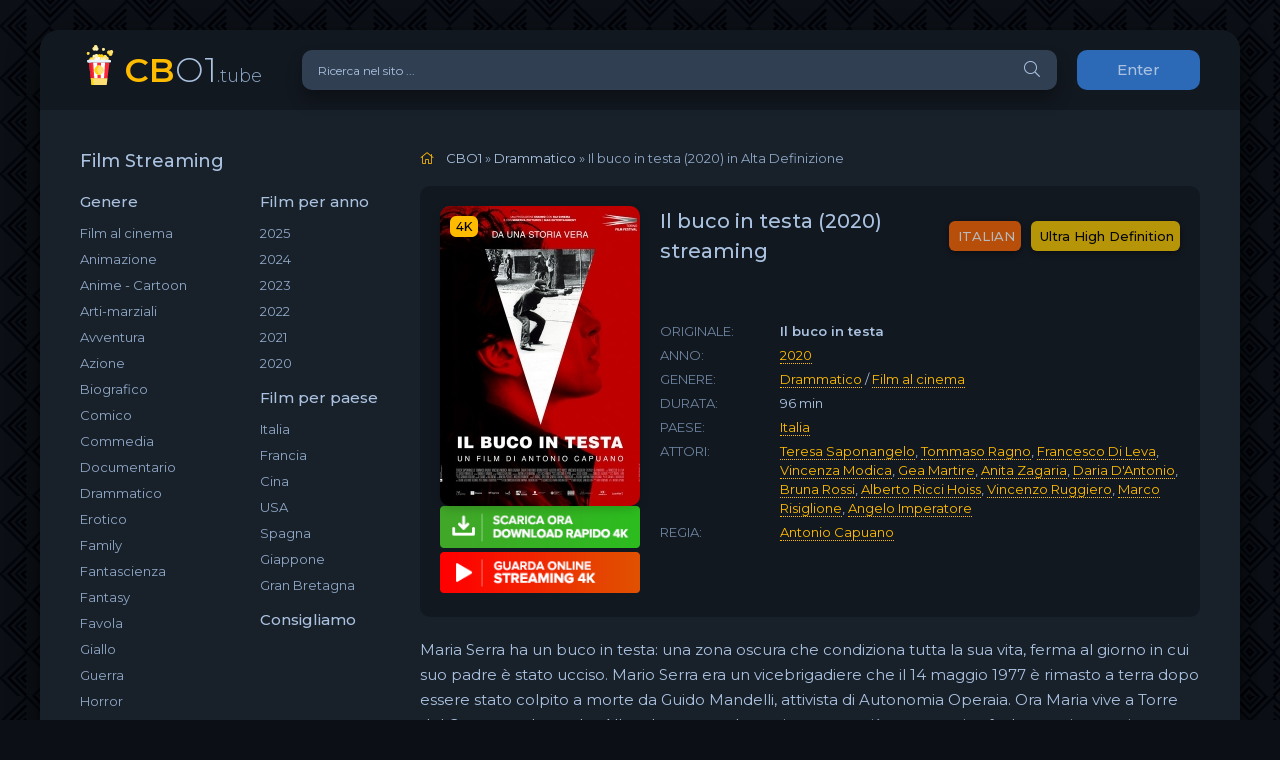

--- FILE ---
content_type: text/html; charset=utf-8
request_url: https://cbo1.tube/478-il-buco-in-testa-2020.html
body_size: 7515
content:
<!DOCTYPE html>
<html lang="it-IT">
<head>
	<meta charset="utf-8">
<title>Film Il buco in testa 2020 streaming ITA in Alta definizione Gratis - CBO1</title>
<meta name="description" content="Film Il buco in testa streaming 2020 su Miglior sito di stream in italia CBO1 (CB01 - CineBlog01). Guarda film Il buco in testa streaming ITA senza limiti per tutti in HD, vedere film in altadefinizione e senza pubblicità.">
<meta name="keywords" content="Il buco in testa 2020 streaming, Il buco in testa streaming, Il buco in testa 2020 streaming ITA">
<meta name="generator" content="DataLife Engine (http://dle-news.ru)">
<meta property="og:site_name" content="Film streaming ITA in Alta definizione Gratis | CBO1 / Cineblog01">
<meta property="og:type" content="article">
<meta property="og:title" content="Il buco in testa (2020)">
<meta property="og:url" content="https://cbo1.tube/478-il-buco-in-testa-2020.html">
<meta property="og:image" content="https://cbo1.tube/uploads/posts/2021-01/1609600772_1609266798_locandina.jpg">
<meta property="og:description" content="Maria Serra ha un buco in testa: una zona oscura che condiziona tutta la sua vita, ferma al giorno in cui suo padre è stato ucciso. Mario Serra era un vicebrigadiere che il 14 maggio 1977 è rimasto a terra dopo essere stato colpito a morte da Guido Mandelli, attivista di Autonomia Operaia. Ora">
<link rel="search" type="application/opensearchdescription+xml" href="https://cbo1.tube/index.php?do=opensearch" title="Film streaming ITA in Alta definizione Gratis | CBO1 / Cineblog01">
<link rel="canonical" href="https://cbo1.tube/478-il-buco-in-testa-2020.html">
<link rel="alternate" type="application/rss+xml" title="Film streaming ITA in Alta definizione Gratis | CBO1 / Cineblog01" href="https://cbo1.tube/rss.xml">
	<meta name="viewport" content="width=device-width, initial-scale=1.0" />
	<link rel="shortcut icon" href="/templates/cbo1/images/logo.svg" />
	<link href="/templates/cbo1/css/styles.css" type="text/css" rel="stylesheet" />
	<link href="/templates/cbo1/css/engine.css" type="text/css" rel="stylesheet" />
	<meta name="theme-color" content="#090c10">
	<link href="https://fonts.googleapis.com/css?family=Montserrat:300,400,500,600&display=swap&subset=cyrillic" rel="stylesheet">  

    
    <meta name="google-site-verification" content="R8M6rketGF2Kcbm5PoN3V6caUpUMaGqVb4dELmDR-E8" />
    
    <meta name="msvalidate.01" content="D25FDDED08822D12EC6AE3301DA41807" />
    
               <script src="//cbo1.tube/playerjs1.js" type="text/javascript"></script>
    
    </head>

<body>

	<div class="wrap">
		
		<div class="wrap-main wrap-center">
	
			<header class="header fx-row fx-middle">
				<a href="/" class="logo nowrap"><span>CB</span>O1<span class="logo-domain">.tube</span></a>
				<div class="search-wrap fx-1">
					<form id="quicksearch" method="post">
						<input type="hidden" name="do" value="search" />
						<input type="hidden" name="subaction" value="search" />
						<div class="search-box">
							<input id="story" name="story" placeholder="Ricerca nel sito ..." type="text" />
							<button type="submit" class="search-btn"><span class="fal fa-search"></span></button>
						</div>
					</form>
				</div>
				<div class="header-btn btn js-login">Enter</div>
				
				<div class="btn-menu hidden"><span class="fal fa-bars"></span></div>
			</header>
			
			<!-- END HEADER -->

			
			
			<div class="cols fx-row">

				<aside class="sidebar">
					<div class="side-box side-nav to-mob">
						<div class="side-bt">Film Streaming</div>
						<div class="side-bc fx-row">
							<div class="nav-col">
								<div class="nav-title">Genere</div>
								<ul class="nav-menu">
						    <li><a href="/film-al-cinema/">Film al cinema</a></li>
											<li><a href="/animazione/">Animazione</a></li>
							<li><a href="/anime-cartoon/">Anime - Cartoon</a></li>
							<li><a href="/arti-marziali/">Arti-marziali</a></li>
							<li><a href="/avventura/">Avventura</a></li>
							<li><a href="/azione/">Azione</a></li>
							<li><a href="/biografico/">Biografico</a></li>
							<li><a href="/comico/">Comico</a></li>
							<li><a href="/commedia-hd/">Commedia</a></li>
							<li><a href="/documentario/">Documentario</a></li>
							<li><a href="/drammatico/">Drammatico</a></li>
							<li><a href="/erotico/">Erotico</a></li>
							<li><a href="/family/">Family</a></li>
							<li><a href="/fantascienza/">Fantascienza</a></li>
							<li><a href="/fantasy/">Fantasy</a></li>
							<li><a href="/favola/">Favola</a></li>
							<li><a href="/giallo/">Giallo</a></li>
							<li><a href="/guerra/">Guerra</a></li>
							<li><a href="/horror/">Horror</a></li>
							<li><a href="/musicale/"> Musicale</a></li>
							<li><a href="/noir/">Noir</a></li>
							<li><a href="/poliziesco/">Poliziesco</a></li>
                            <li><a href="/religioso/">Religioso</a></li>
							<li><a href="/sentimentale/">Sentimentale</a></li>
							<li><a href="/storico/">Storico</a></li>
							<li><a href="/thriller/">Thriller</a></li>
							<li><a href="/western/">Western</a></li>
								</ul>
							</div>
							<div class="nav-col">
								<div class="nav-title">Film per anno</div>
								<ul class="nav-menu">
								    <li><a href="/xfsearch/year/2025/">2025</a></li>
                                    <li><a href="/xfsearch/year/2024/">2024</a></li>
                                    <li><a href="/xfsearch/year/2023/">2023</a></li>
                                    <li><a href="/xfsearch/year/2022/">2022</a></li>
                                    <li><a href="/xfsearch/year/2021/">2021</a></li>
                                    <li><a href="/xfsearch/year/2020/">2020</a></li>
						
								</ul>
								<div class="nav-title">Film per paese</div>
								<ul class="nav-menu">
								 <li><a href="/xfsearch/country/Italia/"> Italia</a></li>
                                    <li><a href="/xfsearch/country/Francia/"> Francia</a></li>
                                    <li><a href="/xfsearch/country/Cina/">Cina</a></li>
							<li><a href="/xfsearch/country/USA/">USA</a></li>
	<li><a href="/xfsearch/country/Spagna/">Spagna</a></li>
                            <li><a href="/xfsearch/country/Giappone/"> Giappone</a></li>
								<li><a href="/xfsearch/country/Gran+Bretagna/"> Gran Bretagna</a></li>
								</ul>
                                
                                	<div class="nav-title">Сonsigliamo</div>
								<ul class="nav-menu">
							  	 
                
                   
								</ul>
                                
							</div>
						</div>
					</div>
					<div class="side-box to-mob">
						<div class="side-bt">Top Film Del Mese</div>
						<div class="side-bc">
							<a class="side-popular-item fx-row" href="https://cbo1.tube/9521-the-smashing-machine-2025.html">
	<div class="side-popular-item-img img-fit"><img src="/uploads/posts/2025-08/medium/1755702689_65756.jpg" alt="The Smashing Machine (2025)"></div>
	<div class="side-popular-item-desc fx-1 fx-col fx-between">
		<div class="side-popular-item-title fx-1">The Smashing Machine (2025)</div>
		<div class="side-popular-item-info">ITALIAN</div>
		<div class="side-popular-item-date">Ultra High Definition</div>
	</div>
</a><a class="side-popular-item fx-row" href="https://cbo1.tube/9519-lillusione-perfetta-now-you-see-me-3-2025.html">
	<div class="side-popular-item-img img-fit"><img src="/uploads/posts/2025-08/medium/1755702146_66517.jpg" alt="L&#039;Illusione Perfetta - Now You See Me 3 (2025)"></div>
	<div class="side-popular-item-desc fx-1 fx-col fx-between">
		<div class="side-popular-item-title fx-1">L&#039;Illusione Perfetta - Now You See Me 3 (2025)</div>
		<div class="side-popular-item-info">ITALIAN</div>
		<div class="side-popular-item-date">Ultra High Definition</div>
	</div>
</a><a class="side-popular-item fx-row" href="https://cbo1.tube/9514-frankenstein-2025.html">
	<div class="side-popular-item-img img-fit"><img src="/uploads/posts/2025-08/medium/1755698026_64218.jpg" alt="Frankenstein (2025)"></div>
	<div class="side-popular-item-desc fx-1 fx-col fx-between">
		<div class="side-popular-item-title fx-1">Frankenstein (2025)</div>
		<div class="side-popular-item-info">ITALIAN</div>
		<div class="side-popular-item-date">Ultra High Definition</div>
	</div>
</a><a class="side-popular-item fx-row" href="https://cbo1.tube/9513-black-phone-2-2025.html">
	<div class="side-popular-item-img img-fit"><img src="/uploads/posts/2025-08/medium/1755697657_65880.jpg" alt="Black Phone 2 (2025)"></div>
	<div class="side-popular-item-desc fx-1 fx-col fx-between">
		<div class="side-popular-item-title fx-1">Black Phone 2 (2025)</div>
		<div class="side-popular-item-info">ITALIAN</div>
		<div class="side-popular-item-date">Ultra High Definition</div>
	</div>
</a><a class="side-popular-item fx-row" href="https://cbo1.tube/9511-tre-ciotole-2025.html">
	<div class="side-popular-item-img img-fit"><img src="/uploads/posts/2025-08/medium/1755697090_66996.jpg" alt="Tre Ciotole (2025)"></div>
	<div class="side-popular-item-desc fx-1 fx-col fx-between">
		<div class="side-popular-item-title fx-1">Tre Ciotole (2025)</div>
		<div class="side-popular-item-info">ITALIAN</div>
		<div class="side-popular-item-date">Ultra High Definition</div>
	</div>
</a>
						</div>
					</div>
					<div class="side-box to-mob">
						<div class="side-bt">I migliori new film </div>
						<div class="side-bc fx-row mb-remove">
							<a class="side-recommend-item anim" href="https://cbo1.tube/9512-after-the-hunt-dopo-la-caccia-2025.html">
	<div class="side-recommend-item-img img-resp-vert img-fit">
		<img src="/uploads/posts/2025-08/medium/1755697435_67506.jpg" alt="After The Hunt: Dopo La Caccia (2025)">
	</div>
</a><a class="side-recommend-item anim" href="https://cbo1.tube/9510-tron-ares-2025.html">
	<div class="side-recommend-item-img img-resp-vert img-fit">
		<img src="/uploads/posts/2025-08/medium/1755696896_58926.jpg" alt="Tron: Ares (2025)">
	</div>
</a><a class="side-recommend-item anim" href="https://cbo1.tube/9509-together-2025.html">
	<div class="side-recommend-item-img img-resp-vert img-fit">
		<img src="/uploads/posts/2025-08/medium/1755695905_66962.jpg" alt="Together (2025)">
	</div>
</a><a class="side-recommend-item anim" href="https://cbo1.tube/9508-esprimi-un-desiderio-2025.html">
	<div class="side-recommend-item-img img-resp-vert img-fit">
		<img src="/uploads/posts/2025-08/medium/1755695698_66997.jpg" alt="Esprimi un Desiderio (2025)">
	</div>
</a>
						</div>
					</div>
				
				</aside>

				<!-- END SIDEBAR -->
				
				<main class="main fx-1">
					
					
					
					<div class="speedbar nowrap"><span class="fal fa-home"></span>	<span itemscope itemtype="https://schema.org/BreadcrumbList"><span itemprop="itemListElement" itemscope itemtype="https://schema.org/ListItem"><meta itemprop="position" content="1"><a href="https://cbo1.tube/" itemprop="item"><span itemprop="name">CBO1</span></a></span> » <span itemprop="itemListElement" itemscope itemtype="https://schema.org/ListItem"><meta itemprop="position" content="2"><a href="https://cbo1.tube/drammatico/" itemprop="item"><span itemprop="name">Drammatico</span></a></span> » Il buco in testa (2020)</span> in Alta Definizione
</div>
					<div id='dle-content'><article class="article ignore-select" itemscope itemtype="http://schema.org/Article">
  
	<div class="fcols fx-row">
		<div class="fleft">
			<div class="fimg img-wide">
				<img src="/uploads/posts/2021-01/1609600772_1609266798_locandina.jpg" alt="Il buco in testa (2020) streaming">
				<div class="short-label">4K</div>
			</div>
                <noindex><center>
     <a href="/cbo1-scarica.php"   rel="nofollow"   target="_blank" ><img src="/sc11.png"></a>
      </center> </noindex> 
                
                   <noindex><center>
     <a href="/cbo1.php"   rel="nofollow"   target="_blank" ><img src="/strem11.png"></a>
      </center> </noindex> 
                
            
		</div>
		<div class="fright fx-1 fx-col fx-between">
			<div class="short-header fx-row fx-middle">
				<h1 class="short-title fx-1">Il buco in testa (2020) streaming</h1>
				<div class="short-rates fx-row fx-middle">
					<div class="short-rate-in short-rate-kp" data-text=""><span>ITALIAN</span></div>
					<div class="short-rate-in short-rate-imdb" data-text=""><span>Ultra High Definition</span></div>	
				</div>
			</div>
			<ul class="short-list">
				 <li><span>ORIGINALE:</span> <strong>Il buco in testa</strong> </li>
				<li><span>ANNO:</span> <a href="https://cbo1.tube/xfsearch/year/2020/">2020</a></li>
                <li><span>GENERE:</span> <a href="https://cbo1.tube/drammatico/">Drammatico</a> / <a href="https://cbo1.tube/film/">Film al cinema</a></li>
                	<li><span>DURATA:</span> 96 min</li>
                <li><span>PAESE:</span> <a href="https://cbo1.tube/xfsearch/country/Italia/">Italia</a></li>
                <li><span>ATTORI:</span> <a href="https://cbo1.tube/xfsearch/actors/Teresa%20Saponangelo/">Teresa Saponangelo</a>, <a href="https://cbo1.tube/xfsearch/actors/Tommaso%20Ragno/">Tommaso Ragno</a>, <a href="https://cbo1.tube/xfsearch/actors/Francesco%20Di%20Leva/">Francesco Di Leva</a>, <a href="https://cbo1.tube/xfsearch/actors/Vincenza%20Modica/">Vincenza Modica</a>, <a href="https://cbo1.tube/xfsearch/actors/Gea%20Martire/">Gea Martire</a>, <a href="https://cbo1.tube/xfsearch/actors/Anita%20Zagaria/">Anita Zagaria</a>, <a href="https://cbo1.tube/xfsearch/actors/Daria%20D%27Antonio/">Daria D&#039;Antonio</a>, <a href="https://cbo1.tube/xfsearch/actors/Bruna%20Rossi/">Bruna Rossi</a>, <a href="https://cbo1.tube/xfsearch/actors/Alberto%20Ricci%20Hoiss/">Alberto Ricci Hoiss</a>, <a href="https://cbo1.tube/xfsearch/actors/Vincenzo%20Ruggiero/">Vincenzo Ruggiero</a>, <a href="https://cbo1.tube/xfsearch/actors/Marco%20Risiglione/">Marco Risiglione</a>, <a href="https://cbo1.tube/xfsearch/actors/Angelo%20Imperatore/">Angelo Imperatore</a></li>
				<li><span>REGIA:</span> <a href="https://cbo1.tube/xfsearch/director/Antonio%20Capuano/">Antonio Capuano</a></li>
				
			</ul>
			<div class="short-meta fx-row fx-middle icon-left">	
			
			</div>
		</div>
	</div>

	<div class="ftext full-text cleasrfix">Maria Serra ha un buco in testa: una zona oscura che condiziona tutta la sua vita, ferma al giorno in cui suo padre è stato ucciso. Mario Serra era un vicebrigadiere che il 14 maggio 1977 è rimasto a terra dopo essere stato colpito a morte da Guido Mandelli, attivista di Autonomia Operaia. Ora Maria vive a Torre del Greco con la madre Alba che non parla praticamente più, e sopravvive fra lavoretti precari e frequentazioni con alcuni maschi locali: un poliziotto, un insegnante, un ladruncolo di strada. Finché la sua psicologa la incoraggia ad incontrare a Milano l'assassino di suo padre, uscito di galera dopo aver scontato la sua pena. E Maria è intenzionata ad andare a quell'incontro con una pistola al fianco.</div>

	<div class="fsubtitle"> Il buco in testa (2020) Streaming in  Alta Definizione</div>
		
	<div class="fplayer tabs-box sect">
		<div class="fctrl fx-row fx-middle">
			<div class="tabs-sel fx-1 fx-row fx-start">
				<span>Streaming Gratis</span> 
				<span>Trailer</span>
			</div>
			<div class="ffav icon-left">
			
			</div>
			<div class="fcompl icon-left">
			
			</div>
		</div>
		<div class="tabs-b video-box">
			<div id="new"></div>

<script>
    var player = new Playerjs({id:"new",  poster:"https://cbo1.tube/uploads/posts/2021-01/1609600772_1609266798_locandina.jpg", file:"https://cbo1.tube/Paramount.mp4", title:"Il buco in testa (2020)"});
</script>
		</div>
		<div class="tabs-b video-box" id="trailer-place">
			<iframe src="https://www.youtube.com/embed/bjqskk0u970" width="938" height="507" frameborder="0" allowfullscreen></iframe>
		</div>
		<div class="fshare">
			<span class="fab fa-facebook-f" data-id="fb"></span>
			<span class="fab fa-vk" data-id="vk"></span>
			<span class="fab fa-odnoklassniki" data-id="ok"></span>
			<span class="fab fa-twitter" data-id="tw"></span>
			<span class="fas fa-paper-plane" data-id="tlg"></span>
		</div>
	</div>
	
	<!-- END FPLAYER -->

	<div class="frels sect">
		<div class="carou-title"><span class="fal fa-film"></span>Vedi anche film streaming</div>
		<div class="carou-content">
			<div class="owl-carousel" id="owl-rels">
				<div class="popular-item">
	<a class="popular-item-img img-fit" href="https://cbo1.tube/231-forse-e-solo-mal-di-mare-2019.html">
		<div class="popular-item-title anim">Forse è Solo Mal di Mare (2019)</div>
		<img src="/uploads/posts/2020-11/medium/1604333015_56471.jpg" alt="Forse è Solo Mal di Mare (2019)">
	</a>
</div><div class="popular-item">
	<a class="popular-item-img img-fit" href="https://cbo1.tube/60-maryam-of-tsyon-cap-ii-theotokos-2020.html">
		<div class="popular-item-title anim">Maryam of Tsyon - Cap II Theotokos (2020)</div>
		<img src="/uploads/posts/2020-09/medium/1601360256_58058.jpg" alt="Maryam of Tsyon - Cap II Theotokos (2020)">
	</a>
</div><div class="popular-item">
	<a class="popular-item-img img-fit" href="https://cbo1.tube/260-dafne-2019.html">
		<div class="popular-item-title anim">Dafne (2019)</div>
		<img src="/uploads/posts/2020-11/medium/1604433278_56130.jpg" alt="Dafne (2019)">
	</a>
</div><div class="popular-item">
	<a class="popular-item-img img-fit" href="https://cbo1.tube/208-rambo-last-blood-2019.html">
		<div class="popular-item-title anim">Rambo: Last Blood (2019)</div>
		<img src="/uploads/posts/2020-11/medium/1604240419_55787.jpg" alt="Rambo: Last Blood (2019)">
	</a>
</div><div class="popular-item">
	<a class="popular-item-img img-fit" href="https://cbo1.tube/336-365-giorni-2020.html">
		<div class="popular-item-title anim">365 giorni (2020)</div>
		<img src="/uploads/posts/2020-11/1605803708_1605791457_365_dni_film_poster.png" alt="365 giorni (2020)">
	</a>
</div><div class="popular-item">
	<a class="popular-item-img img-fit" href="https://cbo1.tube/463-il-ladro-di-giorni-2019.html">
		<div class="popular-item-title anim">Il Ladro di Giorni (2019)</div>
		<img src="/uploads/posts/2020-12/medium/1608062579_locandina.jpg" alt="Il Ladro di Giorni (2019)">
	</a>
</div><div class="popular-item">
	<a class="popular-item-img img-fit" href="https://cbo1.tube/219-il-campione-2019.html">
		<div class="popular-item-title anim">Il campione (2019)</div>
		<img src="/uploads/posts/2020-11/medium/1604248028_54919.jpg" alt="Il campione (2019)">
	</a>
</div><div class="popular-item">
	<a class="popular-item-img img-fit" href="https://cbo1.tube/474-girl-2020.html">
		<div class="popular-item-title anim">Girl (2020)</div>
		<img src="/uploads/posts/2021-01/1609598635_1609268880_mv5body2ytm2odqtotu0yi00nwewlwjlotytztzlnjjlndjlztm5xkeyxkfqcgdeqxvyndexmzmxnje__v1_ux182_cr00182268_al_.jpg" alt="Girl (2020)">
	</a>
</div><div class="popular-item">
	<a class="popular-item-img img-fit" href="https://cbo1.tube/398-magari-resto-2020.html">
		<div class="popular-item-title anim">Magari Resto (2020)</div>
		<img src="/uploads/posts/2020-11/medium/1606678450_59264.jpg" alt="Magari Resto (2020)">
	</a>
</div><div class="popular-item">
	<a class="popular-item-img img-fit" href="https://cbo1.tube/296-nomadland-2020-ita-048.html">
		<div class="popular-item-title anim">Nomadland (2020)</div>
		<img src="/uploads/posts/2020-11/medium/1605548161_locandina.jpg" alt="Nomadland (2020)">
	</a>
</div>
			</div>
		</div>
	</div>



</article>
<div id="dle-ajax-comments"></div>
<form  method="post" name="dle-comments-form" id="dle-comments-form" >
		<input type="hidden" name="subaction" value="addcomment">
		<input type="hidden" name="post_id" id="post_id" value="478"><input type="hidden" name="user_hash" value="d2bc1f280d2b99bca2ea731625f5e7b946a5339b"></form></div>
					
					







				</main>

				<!-- END MAIN -->

			</div>
			
			<!-- END COLS -->
			
			<footer class="footer fx-row fx-middle">
				<div class="footer-copyright fx-1">
					© 2024 cbo1.tube, Film Streaming Gratis in Alta Definizione. 
					<a href="/">Cbo1</a>
				</div>
			
			</footer>
			
			<!-- END FOOTER -->
			
		</div>

		<!-- END WRAP-MAIN -->

	</div>
	
	<!-- END WRAP -->
		
<!--noindex-->



<div class="login-box not-logged hidden">
	<div class="login-close"><span class="fal fa-times"></span></div>
	<form method="post">
		<div class="login-title title">Login</div>
		<div class="login-avatar"><span class="fal fa-user"></span></div>
		<div class="login-input"><input type="text" name="login_name" id="login_name" placeholder="login"/></div>
		<div class="login-input"><input type="password" name="login_password" id="login_password" placeholder="password" /></div>
		<div class="login-check">
			<label for="login_not_save">
				<input type="checkbox" name="login_not_save" id="login_not_save" value="1"/>
				
			</label> 
		</div>
		<div class="login-btn"><button onclick="submit();" type="submit" title="enter">enter</button></div>
		<input name="login" type="hidden" id="login" value="submit" />
		<div class="login-btm fx-row">
		
		</div>
		
		<div class="login-soc-btns">
		
		</div>
	</form>
</div>

<!--/noindex-->
<link href="/engine/editor/jscripts/froala/fonts/font-awesome.css?v=83286" rel="stylesheet" type="text/css">
<link href="/engine/editor/jscripts/froala/css/editor.css?v=83286" rel="stylesheet" type="text/css">
<link href="/engine/editor/css/default.css?v=83286" rel="stylesheet" type="text/css">
<script src="/engine/classes/js/jquery.js?v=83286"></script>
<script src="/engine/classes/js/jqueryui.js?v=83286" defer></script>
<script src="/engine/classes/js/dle_js.js?v=83286" defer></script>
<script src="/engine/classes/masha/masha.js?v=83286" defer></script>
<script src="/engine/skins/codemirror/js/code.js?v=83286" defer></script>
<script src="/engine/editor/jscripts/froala/editor.js?v=83286" defer></script>
<script src="/engine/editor/jscripts/froala/languages/en.js?v=83286" defer></script>
<script src="/templates/cbo1/js/libs.js"></script>
<script>
<!--
var dle_root       = '/';
var dle_admin      = '';
var dle_login_hash = 'd2bc1f280d2b99bca2ea731625f5e7b946a5339b';
var dle_group      = 5;
var dle_skin       = 'cbo1';
var dle_wysiwyg    = '1';
var quick_wysiwyg  = '1';
var dle_min_search = '4';
var dle_act_lang   = ["Yes", "No", "Enter", "Cancel", "Save", "Delete", "Loading. Please, wait..."];
var menu_short     = 'Quick edit';
var menu_full      = 'Full edit';
var menu_profile   = 'View profile';
var menu_send      = 'Send message';
var menu_uedit     = 'Admin Center';
var dle_info       = 'Information';
var dle_confirm    = 'Confirm';
var dle_prompt     = 'Enter the information';
var dle_req_field  = 'Please fill in all the required fields';
var dle_del_agree  = 'Are you sure you want to delete it? This action cannot be undone';
var dle_spam_agree = 'Are you sure you want to mark the user as a spammer? This will remove all his comments';
var dle_c_title    = 'Send a complaint';
var dle_complaint  = 'Enter the text of your complaint to the Administration:';
var dle_mail       = 'Your e-mail:';
var dle_big_text   = 'Highlighted section of text is too large.';
var dle_orfo_title = 'Enter a comment to the detected error on the page for Administration ';
var dle_p_send     = 'Send';
var dle_p_send_ok  = 'Notification has been sent successfully ';
var dle_save_ok    = 'Changes are saved successfully. Refresh the page?';
var dle_reply_title= 'Reply to the comment';
var dle_tree_comm  = '0';
var dle_del_news   = 'Delete article';
var dle_sub_agree  = 'Do you really want to subscribe to this article’s comments?';
var dle_captcha_type  = '0';
var DLEPlayerLang     = {prev: 'Previous',next: 'Next',play: 'Play',pause: 'Pause',mute: 'Mute', unmute: 'Unmute', settings: 'Settings', enterFullscreen: 'Enable full screen mode', exitFullscreen: 'Disable full screen mode', speed: 'Speed', normal: 'Normal', quality: 'Quality', pip: 'PiP mode'};
var allow_dle_delete_news   = false;
var dle_search_delay   = false;
var dle_search_value   = '';
jQuery(function($){
	
      $('#comments').froalaEditor({
        dle_root: dle_root,
        dle_upload_area : "comments",
        dle_upload_user : "",
        dle_upload_news : "0",
        width: '100%',
        height: '220',
        language: 'en',

		htmlAllowedTags: ['div', 'span', 'p', 'br', 'strong', 'em', 'ul', 'li', 'ol', 'b', 'u', 'i', 's', 'a', 'img'],
		htmlAllowedAttrs: ['class', 'href', 'alt', 'src', 'style', 'target'],
		pastePlain: true,
        imagePaste: false,
        listAdvancedTypes: false,
        imageUpload: false,
		videoInsertButtons: ['videoBack', '|', 'videoByURL'],
		
        toolbarButtonsXS: ['bold', 'italic', 'underline', 'strikeThrough', '|', 'align', 'formatOL', 'formatUL', '|', 'insertLink', 'dleleech', 'emoticons', '|', 'dlehide', 'dlequote', 'dlespoiler'],

        toolbarButtonsSM: ['bold', 'italic', 'underline', 'strikeThrough', '|', 'align', 'formatOL', 'formatUL', '|', 'insertLink', 'dleleech', 'emoticons', '|', 'dlehide', 'dlequote', 'dlespoiler'],

        toolbarButtonsMD: ['bold', 'italic', 'underline', 'strikeThrough', '|', 'align', 'formatOL', 'formatUL', '|', 'insertLink', 'dleleech', 'emoticons', '|', 'dlehide', 'dlequote', 'dlespoiler'],

        toolbarButtons: ['bold', 'italic', 'underline', 'strikeThrough', '|', 'align', 'formatOL', 'formatUL', '|', 'insertLink', 'dleleech', 'emoticons', '|', 'dlehide', 'dlequote', 'dlespoiler']

      }).on('froalaEditor.image.inserted froalaEditor.image.replaced', function (e, editor, $img, response) {

			if( response ) {
			
			    response = JSON.parse(response);
			  
			    $img.removeAttr("data-returnbox").removeAttr("data-success").removeAttr("data-xfvalue").removeAttr("data-flink");

				if(response.flink) {
				  if($img.parent().hasClass("highslide")) {
		
					$img.parent().attr('href', response.flink);
		
				  } else {
		
					$img.wrap( '<a href="'+response.flink+'" class="highslide"></a>' );
					
				  }
				}
			  
			}
			
		});

$('#dle-comments-form').submit(function() {
	doAddComments();
	return false;
});
FastSearch();
});
//-->
</script>

<!-- Yandex.Metrika counter -->
<script type="text/javascript" >
   (function(m,e,t,r,i,k,a){m[i]=m[i]||function(){(m[i].a=m[i].a||[]).push(arguments)};
   m[i].l=1*new Date();k=e.createElement(t),a=e.getElementsByTagName(t)[0],k.async=1,k.src=r,a.parentNode.insertBefore(k,a)})
   (window, document, "script", "https://mc.yandex.ru/metrika/tag.js", "ym");

   ym(67780084, "init", {
        clickmap:true,
        trackLinks:true,
        accurateTrackBounce:true
   });
</script>
<noscript><div><img src="https://mc.yandex.ru/watch/67780084" style="position:absolute; left:-9999px;" alt="" /></div></noscript>
<!-- /Yandex.Metrika counter -->
<script defer src="https://static.cloudflareinsights.com/beacon.min.js/vcd15cbe7772f49c399c6a5babf22c1241717689176015" integrity="sha512-ZpsOmlRQV6y907TI0dKBHq9Md29nnaEIPlkf84rnaERnq6zvWvPUqr2ft8M1aS28oN72PdrCzSjY4U6VaAw1EQ==" data-cf-beacon='{"version":"2024.11.0","token":"bf83bc2dae034eadbf0de7c206b2c936","r":1,"server_timing":{"name":{"cfCacheStatus":true,"cfEdge":true,"cfExtPri":true,"cfL4":true,"cfOrigin":true,"cfSpeedBrain":true},"location_startswith":null}}' crossorigin="anonymous"></script>
</body>
</html>

<!-- DataLife Engine Copyright SoftNews Media Group (http://dle-news.ru) -->
